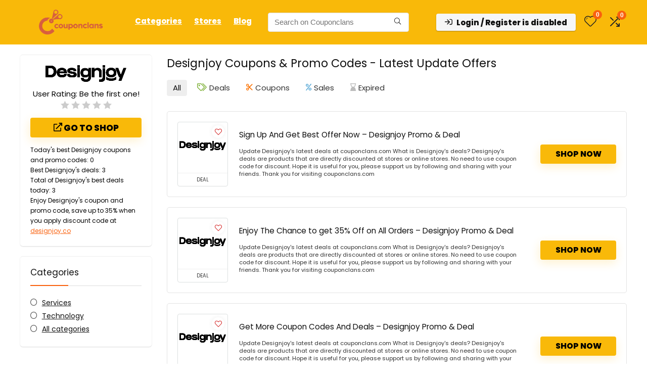

--- FILE ---
content_type: text/html; charset=utf-8
request_url: https://www.google.com/recaptcha/api2/aframe
body_size: 180
content:
<!DOCTYPE HTML><html><head><meta http-equiv="content-type" content="text/html; charset=UTF-8"></head><body><script nonce="0QpofthMT7brd0elSGKa7A">/** Anti-fraud and anti-abuse applications only. See google.com/recaptcha */ try{var clients={'sodar':'https://pagead2.googlesyndication.com/pagead/sodar?'};window.addEventListener("message",function(a){try{if(a.source===window.parent){var b=JSON.parse(a.data);var c=clients[b['id']];if(c){var d=document.createElement('img');d.src=c+b['params']+'&rc='+(localStorage.getItem("rc::a")?sessionStorage.getItem("rc::b"):"");window.document.body.appendChild(d);sessionStorage.setItem("rc::e",parseInt(sessionStorage.getItem("rc::e")||0)+1);localStorage.setItem("rc::h",'1768983806342');}}}catch(b){}});window.parent.postMessage("_grecaptcha_ready", "*");}catch(b){}</script></body></html>

--- FILE ---
content_type: image/svg+xml
request_url: https://assets.website-files.com/5837424ae11409586f837994/614a5001679615173f8c6620_Group%202262.svg
body_size: 1196
content:
<svg width="441" height="91" viewBox="0 0 441 91" fill="none" xmlns="http://www.w3.org/2000/svg">
<path d="M28.0524 3.00003H0.962402V66C3.9324 66 24.7224 66 28.0524 66C54.3324 66 59.1024 46.74 59.1024 34.59C59.1024 22.44 54.6924 3.00003 28.0524 3.00003ZM28.0524 53.58C21.7524 53.58 17.0724 53.58 14.6424 53.58V15.51C14.6424 15.51 22.2924 15.51 28.0524 15.51C42.1824 15.51 44.8824 27.48 44.8824 34.59C44.8824 41.34 42.0924 53.58 28.0524 53.58Z" fill="black"/>
<path d="M115.684 43.95H116.224C116.944 37.02 116.044 26.4 106.324 19.74V19.83C102.094 16.86 96.3343 15.06 89.2243 15.06C72.2143 15.06 62.1343 24.06 62.1343 40.53C62.1343 57.36 71.9443 66 89.2243 66C105.784 66 114.604 59.34 115.954 48.45H102.724C101.464 51.78 97.4143 54.03 89.2243 54.03C80.4043 54.03 76.3543 50.7 75.3643 43.95H115.684ZM89.2243 27.03C98.9443 27.03 101.464 31.17 102.544 34.95H75.9043C77.5243 29.82 81.6643 27.03 89.2243 27.03Z" fill="black"/>
<path d="M145.116 35.4L143.946 35.31C135.126 33.96 133.596 32.7 133.596 30.45C133.596 28.92 135.216 26.13 142.866 26.13C150.786 26.13 154.206 28.29 154.206 32.25V32.7H168.156V32.25C168.156 24.51 163.746 15.24 142.866 15.24C123.426 15.24 119.376 23.61 119.376 30.63C119.376 40.71 128.376 43.95 142.866 45.84C143.586 45.93 144.306 46.02 145.026 46.11C150.516 46.74 155.376 47.46 155.376 51.24C155.376 54.57 150.156 55.29 144.666 55.29C135.576 55.29 132.336 53.31 132.336 48.99V48.54H118.296V49.53C118.206 52.14 118.206 56.37 121.716 59.88C125.766 63.93 133.596 66 145.026 66C160.506 66 169.506 63.57 169.506 51.06C169.506 39.09 156.546 37.11 145.116 35.4Z" fill="black"/>
<path d="M187.082 66V15.87H173.492V66H187.082ZM187.082 12.27V0.0300293H173.492V12.27H187.082Z" fill="black"/>
<path d="M234.437 16.05V23.52H233.627C230.207 19.02 224.537 16.05 215.177 16.05C193.847 16.05 191.597 33.96 191.597 41.34C191.597 48.18 193.937 66.63 215.087 66.63C224.627 66.63 230.387 63.93 233.807 59.61H234.437V63.21C234.437 72.48 230.297 78.51 221.027 78.51C210.317 78.51 207.977 73.29 207.617 70.59C205.367 70.59 197.627 70.59 194.027 70.59C194.027 78.06 198.437 90.3 221.117 90.3C246.227 90.3 248.117 71.58 248.117 61.14V16.05H234.437ZM219.137 54.84C206.087 54.84 204.647 45.03 204.647 41.34C204.647 37.38 205.997 27.84 219.137 27.84C230.927 27.84 233.357 34.5 233.357 41.34C233.357 48.99 230.927 54.84 219.137 54.84Z" fill="black"/>
<path d="M284.263 15.51C275.173 15.51 270.583 18.48 267.343 22.98H266.713V15.51H253.033V66H266.713V41.7C266.713 34.86 268.423 27.3 280.303 27.3C293.353 27.3 292.543 36.84 292.543 40.8V66H306.133V40.8C306.133 33.42 305.593 15.51 284.263 15.51Z" fill="black"/>
<path d="M312.099 64.38C312.099 73.38 308.409 77.7 299.409 77.79H293.199V90.93H299.409C322.539 90.93 325.419 78.15 325.509 64.92V16.68H312.099V64.38ZM325.509 12.99V0.930028H312.099V12.99H325.509Z" fill="black"/>
<path d="M358.105 14.61C342.805 14.61 330.025 22.98 330.025 40.35C330.025 57.81 342.805 66 358.105 66C373.495 66 386.275 58.08 386.275 40.35C386.275 22.8 373.495 14.61 358.105 14.61ZM358.105 53.58C349.555 53.58 343.435 49.8 343.435 40.35C343.435 30.81 349.555 27.12 358.105 27.12C366.745 27.12 372.865 30.99 372.865 40.35C372.865 49.44 366.745 53.58 358.105 53.58Z" fill="black"/>
<path d="M425.53 15.6L410.95 53.58L396.28 15.6H381.88L401.32 66.09H406.18L398.8 85.26H413.29L440.02 15.6H425.53Z" fill="black"/>
<path d="M386 63C386 63 376.487 73.6857 358.683 73.6857C340.879 73.6857 331 63 331 63V77.2869C331 77.2869 342.738 85.0131 358.493 85.0131C374.248 85.0131 385.986 77.2869 385.986 77.2869V63H386Z" fill="black"/>
</svg>
